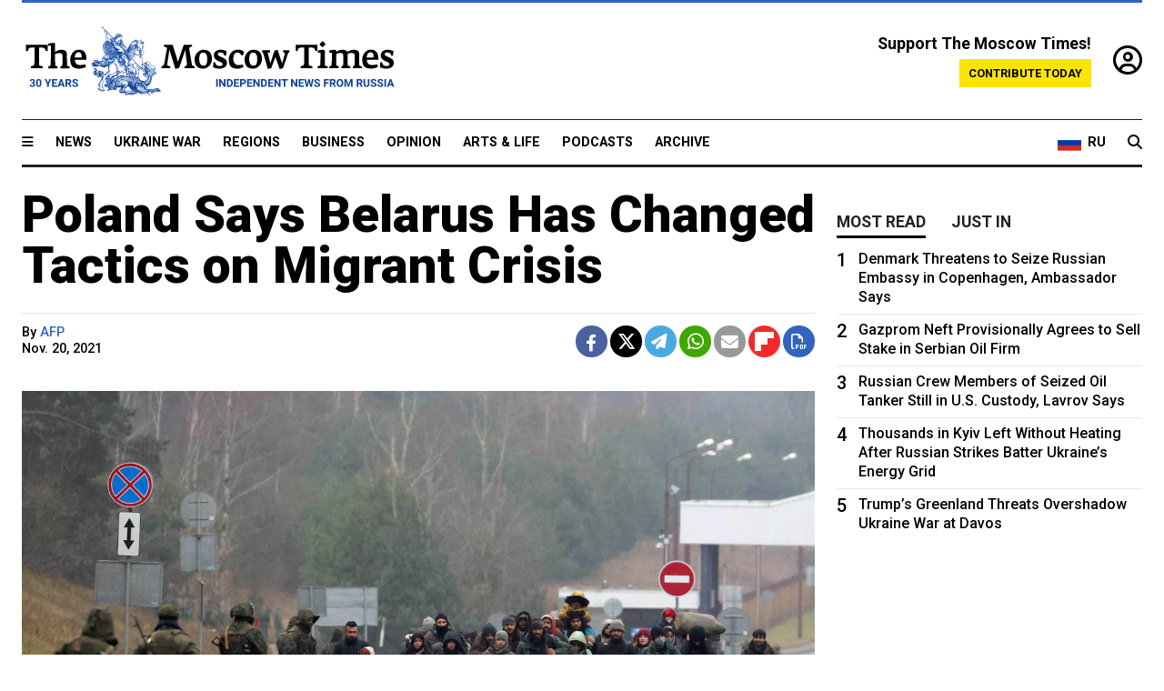

--- FILE ---
content_type: text/html; charset=UTF-8
request_url: https://www.themoscowtimes.com/2021/11/20/poland-says-belarus-has-changed-tactics-on-migrant-crisis-a75616
body_size: 12772
content:
<!DOCTYPE html>
<html lang="en">

<head>
  <meta name="googlebot" content="noarchive">

  <base href="https://www.themoscowtimes.com/" />
  <meta charset="utf-8">
  <meta http-equiv="X-UA-Compatible" content="IE=edge,chrome=1">
  <meta name="viewport" content="width=device-width, initial-scale=1" />
  <meta name="theme-color" content="#5882b5">
  <link rel="shortcut icon" href="https://static.themoscowtimes.com/img/icons/favicon.ico">

  <link rel="publisher" href="https://plus.google.com/114467228383524488842" />

  <link rel="apple-touch-icon-precomposed" sizes="152x152"
    href="https://static.themoscowtimes.com/img/icons/apple-touch-icon-152x152.png">
  <link rel="apple-touch-icon-precomposed" sizes="144x144"
    href="https://static.themoscowtimes.com/img/icons/apple-touch-icon-144x144.png">
  <link rel="apple-touch-icon-precomposed" sizes="120x120"
    href="https://static.themoscowtimes.com/img/icons/apple-touch-icon-120x120.png">
  <link rel="apple-touch-icon-precomposed" sizes="114x114"
    href="https://static.themoscowtimes.com/img/icons/apple-touch-icon-114x114.png">
  <link rel="apple-touch-icon-precomposed" sizes="76x76"
    href="https://static.themoscowtimes.com/img/icons/apple-touch-icon-76x76.png">
  <link rel="apple-touch-icon-precomposed" sizes="72x72"
    href="https://static.themoscowtimes.com/img/icons/apple-touch-icon-72x72.png">
  <link rel="apple-touch-icon-precomposed" href="https://static.themoscowtimes.com/img/icons/apple-touch-icon-57x57.png">

  <meta property="og:site_name" content="The Moscow Times" />

  <meta property="fb:admins" content="1190953093,691361317" />
  <meta property="fb:app_id" content="1446863628952411" />

  <meta name="twitter:site" content="@MoscowTimes">
  <meta name="twitter:creator" content="@MoscowTimes">
  <meta property="twitter:account_id" content="19527964">
  <meta name="twitter:card" content="summary_large_image"> <!-- or summary -->

  
<title>Poland Says Belarus Has Changed Tactics on Migrant Crisis - The Moscow Times</title>

	<link rel="canonical" href="https://www.themoscowtimes.com/2021/11/20/poland-says-belarus-has-changed-tactics-on-migrant-crisis-a75616">

	<meta name="keywords" content="Belarus,Poland">
	<meta name="news_keywords" content="Belarus,Poland">
	<meta name="description" content="Poland said Saturday that Belarus has changed tactics in their border crisis by now directing smaller groups of migrants to multiple points along the European Union&#039;s eastern frontier.">
	<meta name="thumbnail" content="https://static.themoscowtimes.com/image/320/cf/TASS_49411088.jpg">
	<meta name="author" content="AFP">

	<meta property="og:url" content="https://www.themoscowtimes.com/2021/11/20/poland-says-belarus-has-changed-tactics-on-migrant-crisis-a75616">
	<meta property="og:title" content="Poland Says Belarus Has Changed Tactics on Migrant Crisis - The Moscow Times">
	<meta property="og:description" content="Poland said Saturday that Belarus has changed tactics in their border crisis by now directing smaller groups of migrants to multiple points along the European Union&#039;s eastern frontier.">
	<meta property="og:image" content="https://static.themoscowtimes.com/image/og/c4/75616__c4233f1ef54abb1577bb69bb3ed364e4.jpg">
	<meta property="og:image:width" content="1200">
	<meta property="og:image:height" content="630">
	<meta property="article:author" content="AFP">
	<meta property="article:content_tier" content="free">
	<meta property="article:modified_time" content="2026-01-21T10:55:44+03:00">
	<meta property="article:published_time" content="2021-11-20T14:18:29+03:00">
	<meta property="article:publisher" content="https://www.facebook.com/MoscowTimes">
	<meta property="article:section" content="news">
	<meta property="article:tag" content="Belarus,Poland">
	<meta property="twitter:title" content="Poland Says Belarus Has Changed Tactics on Migrant Crisis">
	<meta property="twitter:description" content="Poland said Saturday that Belarus has changed tactics in their border crisis by now directing smaller groups of migrants to multiple points along the European Union&#039;s eastern frontier.">
	<meta property="twitter:image:src" content="https://static.themoscowtimes.com/image/og/c4/75616__c4233f1ef54abb1577bb69bb3ed364e4.jpg">



<script type="application/ld+json" data-json-ld-for-pagemetadata>
	{"@context":"http:\/\/schema.org\/","@type":"NewsArticle","dateCreated":"2021-11-20T14:13:33+03:00","datePublished":"2021-11-20T14:18:29+03:00","dateModified":"2026-01-21T10:55:44+03:00","name":"Poland Says Belarus Has Changed Tactics on Migrant Crisis","headline":"Poland Says Belarus Has Changed Tactics on Migrant Crisis","description":"Poland said Saturday that Belarus has changed tactics in their border crisis by now directing smaller groups of migrants to multiple points along the European Union's eastern frontier.","keywords":"Belarus,Poland","articleSection":"news","isAccessibleForFree":true,"mainEntityOfPage":"https:\/\/www.themoscowtimes.com\/2021\/11\/20\/poland-says-belarus-has-changed-tactics-on-migrant-crisis-a75616","url":"https:\/\/www.themoscowtimes.com\/2021\/11\/20\/poland-says-belarus-has-changed-tactics-on-migrant-crisis-a75616","thumbnailUrl":"https:\/\/static.themoscowtimes.com\/image\/320\/cf\/TASS_49411088.jpg","image":{"@type":"ImageObject","url":"https:\/\/static.themoscowtimes.com\/image\/og\/c4\/75616__c4233f1ef54abb1577bb69bb3ed364e4.jpg","width":1200,"height":630},"publisher":{"@type":"Organization","name":"The Moscow Times","logo":{"@type":"ImageObject","url":"https:\/\/static.themoscowtimes.com\/img\/logo.png","width":50,"height":50}},"inLanguage":{"@type":"Language","name":"English","alternateName":"English"},"creator":"AFP","author":{"@type":"Person","name":"AFP","description":null,"image":"https:\/\/static.themoscowtimes.com\/avatar_default.jpg","url":"https:\/\/www.themoscowtimes.com\/author\/afp-4"}}</script> <script type="application/ld+json" data-json-ld-for-pagemetadata>
	{"@context":"http:\/\/schema.org\/","@type":"BreadcrumbList","itemListElement":[{"@type":"ListItem","position":1,"name":"The Moscow Times","item":"https:\/\/www.themoscowtimes.com\/"},{"@type":"ListItem","position":2,"name":"News","item":"https:\/\/www.themoscowtimes.com\/news"},{"@type":"ListItem","position":3,"name":"Poland Says Belarus Has Changed Tactics on Migrant Crisis","item":"https:\/\/www.themoscowtimes.com\/2021\/11\/20\/poland-says-belarus-has-changed-tactics-on-migrant-crisis-a75616"}]}</script> 
  <!-- load stylesheets -->
  <link type="text/css" href="https://static.themoscowtimes.com/css/main.css?v=88" rel="stylesheet" media="screen" />
  <!-- Other CSS assets -->
  
  <link rel="dns-prefetch" href="//www.google-analytics.com" />

  <script type="application/ld+json">
  {
    "@context": "http://schema.org",
    "@type": "NewsMediaOrganization",
    "address": {
      "@type": "PostalAddress",
      "addressCountry": "RU",
      "addressLocality": "Moscow",
      "postalCode": "",
      "streetAddress": ""
    },
    "name": "The Moscow Times",
    "email": "general@themoscowtimes.com",
    "telephone": "",
    "url": "https://themoscowtimes.com",
    "logo": "https://static.themoscowtimes.com/img/logo_1280.png"
  }
  </script>

  <script type="application/ld+json">
  {
    "@context": "https://schema.org",
    "@type": "WebSite",
    "url": "https://www.themoscowtimes.com/",
    }
  </script>
  
<!-- Google Tag Manager -->
<script>
	(function (w, d, s, l, i) {
		w[l] = w[l] || [];
		w[l].push({
			"gtm.start": new Date().getTime(),
			event: "gtm.js",
		});
		var f = d.getElementsByTagName(s)[0],
			j = d.createElement(s),
			dl = l != "dataLayer" ? "&l=" + l : "";
		j.async = true;
		j.src = "https://www.googletagmanager.com/gtm.js?id=" + i + dl;
		f.parentNode.insertBefore(j, f);
	})(window, document, "script", "dataLayer", "GTM-TR8JKK");
</script>
<!-- End Google Tag Manager -->

<!-- Global site tag (gtag.js) - GA4 -->
<script
	async
	src="https://www.googletagmanager.com/gtag/js?id=G-7PDWRZPVQJ"
></script>
<script>
	window.dataLayer = window.dataLayer || [];
	function gtag() {
		dataLayer.push(arguments);
	}
	gtag("js", new Date());
	gtag("config", "G-7PDWRZPVQJ", {
		send_page_view: false,
	});
</script>

<!-- Yandex Zen -->
<meta name="yandex-verification" content="45c6975db53b11d6" /></head>


<body class="article-item" y-use="Main">
  <!-- Google Tag Manager (noscript) -->
<noscript><iframe
		src="https://www.googletagmanager.com/ns.html?id=GTM-TR8JKK"
		height="0"
		width="0"
		style="display: none; visibility: hidden"></iframe>
</noscript>
<!-- End Google Tag Manager (noscript) -->




  
<div y-use="ProgressBar" class="progress-bar"></div>


   
<div class="container">
  <div class="site-header py-3 hidden-xs">
	<a href="https://www.themoscowtimes.com/" class="site-header__logo" title="The Moscow Times - Independent News from Russia" >
		<img src="https://static.themoscowtimes.com/img/logo_tmt_30_yo.svg" alt="The Moscow Times"  />
	</a>

		<div class="site-header__contribute contribute-teaser hidden-xs">
		<div class="contribute-teaser__cta mb-1">Support The Moscow Times!</div>
		<a class="contribute-teaser__button"
		   href="https://www.themoscowtimes.com/contribute?utm_source=contribute&utm_medium=internal-header"
		   class="contribute-teaser__cta">Contribute today</a>
	</div>


	<div class="site-header__account">
		<div class="identity" aria-label="[[account]]">
	<a y-name="signin" href="https://www.themoscowtimes.com/account" class="identity__signin">
		<i class="fa fa-user-circle-o"></i>
	</a>


	<div y-name="account" class="identity__account" style="display:none">
		<div class="identity__letter" href="https://www.themoscowtimes.com/account" y-name="letter"></div>
		<div y-name="menu" class="identity__menu" style="display:none">
			<a class="identity__menu__item identity__dashboard" href="https://www.themoscowtimes.com/account">My account</a>
			<a class="identity__menu__item identity__signout" href="https://www.themoscowtimes.com/account/signout">Signout</a>
		</div>
	</div>
</div>	</div>


</div></div>

<div class="container">
	<div class="navigation" y-use="Navigation">

	
<div class="nav-expanded" style="display: none;" y-name="expanded">
	<div class="nav-overlay"></div>
	<div class="nav-container" y-name="container">
		<div class="container">
			<div class="nav-container__inner">
				<div class="nav-expanded__header">
					<div class="nav-expanded__close" y-name="close">&times;</div>
				</div>
				<nav class="">
					<ul class="depth-0" >

<li class="has-child" >
<a href="#" >Sections</a>
<ul class="depth-1" >

<li class="" >
<a href="/" >Home</a>
</li>

<li class="" >
<a href="https://www.themoscowtimes.com/ukraine-war" >Ukraine War</a>
</li>

<li class="" >
<a href="/news" >News</a>
</li>

<li class="" >

</li>

<li class="" >
<a href="/opinion" >Opinion</a>
</li>

<li class="" >
<a href="/business" >Business</a>
</li>

<li class="" >
<a href="/arts-and-life" >Arts and Life</a>
</li>

</ul>

</li>

<li class="has-child" >
<a href="#" ></a>
<ul class="depth-1" >

<li class="" >
<a href="/tag/Regions" >Regions</a>
</li>

<li class="" >
<a href="/podcasts" >Podcasts</a>
</li>

<li class="" >
<a href="/galleries" >Galleries</a>
</li>

<li class="" >
<a href="/newsletters" >Newsletters</a>
</li>

<li class="" >
<a href="/lectures" >TMT Lecture Series</a>
</li>

<li class="" >
<a href="/search" >Archive</a>
</li>

</ul>

</li>

<li class="has-child" >
<a href="#" >Multimedia projects</a>
<ul class="depth-1" >

<li class="" >
<a href="https://mothersanddaughters.themoscowtimes.com/" >Mothers &amp; Daughters</a>
</li>

<li class="" >
<a href="https://generationp.themoscowtimes.com/" >Generation P</a>
</li>

</ul>

</li>

</ul>
				</nav>
			</div>
		</div>
	</div>
</div>


	<nav class="nav-top">
		<div class="menu-trigger" y-name="open"><i class="fa fa-reorder"></i></div>
		<div class="nav-top__logo--xs hidden-sm-up">
			<a href="https://www.themoscowtimes.com/" class="site-header__logo " title="The Moscow Times - Independent News from Russia">
				<img src="https://static.themoscowtimes.com/img/logo_tmt_30_yo.svg" alt="The Moscow Times" />
			</a>
		</div>
		<ul class="nav-top__list" >

<li class="" >
<a href="/news" >News</a>
</li>

<li class="" >
<a href="https://www.themoscowtimes.com/ukraine-war" >Ukraine War</a>
</li>

<li class="" >
<a href="/tag/Regions" >Regions</a>
</li>

<li class="" >
<a href="/business" >Business</a>
</li>

<li class="" >
<a href="/opinion" >Opinion</a>
</li>

<li class="" >
<a href="https://www.themoscowtimes.com/arts-and-life" >Arts &amp; Life</a>
</li>

<li class="" >
<a href="/podcasts" >Podcasts</a>
</li>

<li class="" >
<a href="/search" >Archive</a>
</li>

</ul>

		<div class="nav-top__wrapper">
			<div class="nav-top__extra">
				<a href="https://ru.themoscowtimes.com" class="nav-top__lang-toggle">
					<svg xmlns="http://www.w3.org/2000/svg" viewBox="0 0 9 6" width="26" height="18">
						<rect fill="#fff" width="9" height="3" />
						<rect fill="#d52b1e" y="3" width="9" height="3" />
						<rect fill="#0039a6" y="2" width="9" height="2" />
					</svg>
					<span>RU</span>
				</a>
			</div>
			<a href="https://www.themoscowtimes.com/search" title="Search" class="nav-top__search">
				<i class="fa fa-search"></i>
			</a>
			<div class="nav-top__account hidden-sm-up">
				 <div class="identity" aria-label="[[account]]">
	<a y-name="signin" href="https://www.themoscowtimes.com/account" class="identity__signin">
		<i class="fa fa-user-circle-o"></i>
	</a>


	<div y-name="account" class="identity__account" style="display:none">
		<div class="identity__letter" href="https://www.themoscowtimes.com/account" y-name="letter"></div>
		<div y-name="menu" class="identity__menu" style="display:none">
			<a class="identity__menu__item identity__dashboard" href="https://www.themoscowtimes.com/account">My account</a>
			<a class="identity__menu__item identity__signout" href="https://www.themoscowtimes.com/account/signout">Signout</a>
		</div>
	</div>
</div> 			</div>
		</div>
	</nav>
</div></div>

<div class="container">
	 	<div class="contribute-teaser-mobile hidden-sm-up">
		<div class="contribute-teaser-mobile__cta">
			<span>Support The Moscow Times!</span>
		</div>
		<div class="contribute-teaser-mobile__container">
			<a class="contribute-teaser-mobile__container__button"
			   href="https://www.themoscowtimes.com/contribute?utm_source=contribute&utm_medium=internal-header-mobile"
			   class="contribute-teaser__cta">Contribute today</a>
		</div>

	</div>
 </div>



<article y-use="article.IsIntersecting">

	<!--[[[article:75616]]]-->
	<div class="gtm-section gtm-type" data-section="news"
		data-type="default">
		<!-- Google Tag Manager places Streamads based on these classes -->
	</div>

		<div class="container article-container" id="article-id-75616"
		data-page-id="75616" data-next-id="75615"
		data-article-url="https://www.themoscowtimes.com/2021/11/20/poland-says-belarus-has-changed-tactics-on-migrant-crisis-a75616"
		data-article-title="Poland Says Belarus Has Changed Tactics on Migrant Crisis">
		

		<div class="row-flex gutter-2">
			<div class="col">
								<article class="article article--news">
					<header class="article__header ">
																		<h1><a href="https://www.themoscowtimes.com/2021/11/20/poland-says-belarus-has-changed-tactics-on-migrant-crisis-a75616">Poland Says Belarus Has Changed Tactics on Migrant Crisis</a>
						</h1>
						<h2></h2>
					</header>

					<div class="article__byline byline  ">
						<div class="row-flex">
							<div class="col">
								<div class="byline__details">

																																													
									<div class="byline__details__column">
										<div class="byline__author">
											By <a href="https://www.themoscowtimes.com/author/afp-4" class="byline__author__name" title="AFP">AFP</a>										</div>


																					<time class="byline__datetime timeago"
												datetime="2021-11-20T14:18:29+03:00" y-use="Timeago">
												Nov. 20, 2021											</time>
																			</div>
								</div>
							</div>

							<div class="col-auto">
								<div class="byline__social">
									<div class="social">
	<a href="https://www.facebook.com/sharer/sharer.php?u=https://www.themoscowtimes.com/2021/11/20/poland-says-belarus-has-changed-tactics-on-migrant-crisis-a75616" class="social__icon social__icon--facebook" target="_blank" title="Share on Facebook"><i class="fa fa-brands fa-facebook"></i></a>
	<a href="https://twitter.com/intent/tweet/?url=https://www.themoscowtimes.com/2021/11/20/poland-says-belarus-has-changed-tactics-on-migrant-crisis-a75616&text=Poland Says Belarus Has Changed Tactics on Migrant Crisis" class="social__icon social__icon--x-twitter" target="_blank" title="Share on Twitter"><i class="fa fa-brands fa-x-twitter"></i></a>
	<a href="https://telegram.me/share/url?url=https://www.themoscowtimes.com/2021/11/20/poland-says-belarus-has-changed-tactics-on-migrant-crisis-a75616" class="social__icon social__icon--telegram" target="_blank" title="Share on Telegram"><i class="fa fa-paper-plane"></i></a>
	<a href="https://wa.me/?text=https://www.themoscowtimes.com/2021/11/20/poland-says-belarus-has-changed-tactics-on-migrant-crisis-a75616" class="social__icon social__icon--whatsapp"><i class="fa fa-whatsapp" target="_blank" title="Share on WhatsApp"></i></a>
	<a href="/cdn-cgi/l/email-protection#[base64]" class="social__icon social__icon--email"><i class="fa fa-envelope" target="_blank" title="Share with email"></i></a>
	<a href="https://flipboard.com" data-flip-widget="shareflip" class="social__icon social__icon--flipboard" title="Share on Flipboard"><img src="https://static.themoscowtimes.com/img/flipboard_mrrw.png" /></a>
	<a href="https://www.themoscowtimes.com/2021/11/20/poland-says-belarus-has-changed-tactics-on-migrant-crisis-a75616/pdf" class="social__icon social__icon--pdf"><i class="fa fa-file-pdf-o" target="_blank" title="Download as PDF"></i></a>
</div>
								</div>
							</div>
						</div>
					</div>

					
										<figure class="article__featured-image featured-image">
						<img src="https://static.themoscowtimes.com/image/article_1360/cf/TASS_49411088.jpg" />
												<figcaption class="">
							<span class="article__featured-image__caption featured-image__caption">
								Polish border guards reported new attempted crossings by several groups mostly consisting of dozens of migrants.							</span>
							<span class="article__featured-image__credits featured-image__credits">
								Maxim Guchek/BelTA/TASS							</span>
						</figcaption>
											</figure>
					

					<div class="article__content-container">
						<div class="article__content" y-name="article-content">
															
																	<div data-id="article-block-type"
										class="article__block article__block--html article__block--column ">
										<p>Poland said Saturday that Belarus has changed tactics in their border crisis by now directing smaller groups of migrants to multiple points along the European Union's eastern frontier.</p>
<p>Though there have been signs of the crisis easing, Defense Minister Mariusz Blaszczak said he expected the border showdown to be long drawn out.&nbsp;</p>
<p>Polish border guards reported new attempted crossings by several groups mostly consisting of dozens of migrants, even if there was one crowd of 200 people hurling rocks and using tear gas.</p>
<p>"We have to prepare for the fact that this problem will continue for months. I have no doubt that that will be the case," Blaszczak told the commercial RMF FM radio station.</p>
<p>"Now a bit of a new method has been taken on by the migrants and Belarusian services... Smaller groups of people are trying to cross the border in many places," he said.</p>
<p>He added that "there is no question that these attacks are directed by Belarusian services."</p>
<p>The West accuses Belarus of artificially creating the crisis by bringing in would-be migrants &mdash; mostly from the Middle East &mdash; and taking them to the border with promises of an easy crossing into the EU.</p>
<p>Belarus has denied the claim, instead criticizing the EU for not taking in the migrants.</p>
<p>Belarusian President Alexander Lukashenko told the BBC on Friday that it was "absolutely possible" his forces had helped people cross into the EU but denied orchestrating the operation.</p>
<p>"We're Slavs. We have hearts. Our troops know the migrants are going to Germany... Maybe someone helped them," he said.&nbsp;</p>
<p>"But I didn't invite them here."</p>																				
									</div>
																	<div data-id="article-block-type"
										class="article__block article__block--header article__block--column ">
										<h2>Migrant funerals</h2>																					<section y-name="banner">
	<div class="align-center mt-3" style="line-height: 0">
		<div style="margin: 0 auto;">
							<div y-use="Banner" data-pool="[{&quot;type&quot;:&quot;image&quot;,&quot;html&quot;:&quot;&quot;,&quot;href&quot;:&quot;https:\/\/moscowtimes.world\/?utm_source=tmt_en&amp;utm_medium=banner&amp;utm_campaign=2&quot;,&quot;src&quot;:&quot;https:\/\/static.themoscowtimes.com\/image\/original\/d6\/Undesirable-5.png&quot;},{&quot;type&quot;:&quot;image&quot;,&quot;html&quot;:&quot;&quot;,&quot;href&quot;:&quot;https:\/\/moscowtimes.world\/?utm_source=tmt_en&amp;utm_medium=banner&amp;utm_campaign=4&quot;,&quot;src&quot;:&quot;https:\/\/static.themoscowtimes.com\/image\/original\/7d\/Undesirable-7.png&quot;}]" data-viewports="[&quot;sm&quot;,&quot;md&quot;,&quot;lg&quot;,&quot;xl&quot;]"></div>
			</div>
	</div>
</section>											 <section y-name="banner">
	<div class="align-center mt-3" style="line-height: 0">
		<div style="margin: 0 auto;">
							<div y-use="Banner" data-pool="[{&quot;type&quot;:&quot;image&quot;,&quot;html&quot;:&quot;&quot;,&quot;href&quot;:&quot;https:\/\/moscowtimes.world\/?utm_source=tmt_en&amp;utm_medium=banner&amp;utm_campaign=2&quot;,&quot;src&quot;:&quot;https:\/\/static.themoscowtimes.com\/image\/original\/d6\/Undesirable-5.png&quot;},{&quot;type&quot;:&quot;image&quot;,&quot;html&quot;:&quot;&quot;,&quot;href&quot;:&quot;https:\/\/moscowtimes.world\/?utm_source=tmt_en&amp;utm_medium=banner&amp;utm_campaign=4&quot;,&quot;src&quot;:&quot;https:\/\/static.themoscowtimes.com\/image\/original\/7d\/Undesirable-7.png&quot;}]" data-viewports="[&quot;xs&quot;]"></div>
			</div>
	</div>
</section> 																				
									</div>
																	<div data-id="article-block-type"
										class="article__block article__block--html article__block--column ">
										 <p>There were indications this week that the crisis was abating after several hundred migrants were repatriated to Iraq, while 2,000 others left a makeshift border encampment for a nearby warehouse.</p>
<p>Poland's border guards said that on Friday there had been 195 attempted illegal crossings.</p>
<p>"Eighty-two foreigners were ordered to leave Polish territory. Two Ukrainian citizens and one German citizen were detained for aiding and abetting," the guards tweeted Saturday.</p>
<p>They added that there were multiple attempts to cross at the stretch of border guarded by the unit in the eastern village of Dubicze Cerkiewne.</p>
<p>"The largest group consisted of around 200 foreigners, the others each numbered several dozen people," the guards tweeted.</p>
<p>"The foreigners were aggressive &mdash; they threw rocks, firecrackers and used tear gas."</p>
<p>The migrants have abandoned everything in their countries, spending thousands of dollars to fly into Belarus on tourist visas, determined to reach the European Union.&nbsp;</p>
<p>On Friday the Council of Europe human rights commissioner Dunja Mijatovic called the humanitarian situation along the border "alarming" and demanded an end to Poland's controversial returns of migrants to Belarus.</p>
<p>"I have personally listened to the appalling accounts of extreme suffering from desperate people... who spent weeks or even months in squalid and extreme conditions in the cold and wet woods due to these pushbacks," she said in a statement.</p>
<p>"All pushbacks must end immediately."</p>
<p>Polish mothers have planned a rally for migrant rights Saturday in the eastern town of Hajnowka.&nbsp;</p>
<p>Polish media say at least 11 migrants have died since the crisis began over the summer.</p>
<p>Poland held its first burial for one of the migrants &mdash; a Syrian teenager who drowned in the Bug border river &mdash; this week and two other funerals are planned for the weekend. &nbsp;</p> 																				
									</div>
																					</div>

						
						
						<div class="article__bottom">

						</div>

						
												<div class="article__tags">
							Read more about:
																					<a
	href="https://www.themoscowtimes.com/tag/belarus"
	class="tag article__tags__tag"
	title="Belarus"
>
	Belarus</a>
														,  <a
	href="https://www.themoscowtimes.com/tag/poland"
	class="tag article__tags__tag"
	title="Poland"
>
	Poland</a>
 													</div>
						
						<div class="hidden-md-up">
													</div>
						
						<div class="">
							
<div
	class="newsletterbanner newsletterbanner--article mb-3"
	y-use="newsletter.Banner"
	data-newsletter="newsletter"
	data-url="https://www.themoscowtimes.com/newsletter"
>
	<h4 class="newsletterbanner__title">Sign up for our free weekly newsletter</h4>
	<div class="newsletterbanner__teaser">
		Our weekly newsletter contains a hand-picked selection of news, features, analysis and more from The Moscow Times. You will receive it in your mailbox every Friday. Never miss the latest news from Russia.		<a href="https://www.themoscowtimes.com/newsletterpreview/article" target="_blank" class="newsletterbanner__teaser__link">Preview</a>
	</div>
	<div>
		<div class="newsletterbanner__inputs">
			<input class="newsletterbanner__email" type="email" placeholder="Your email" y-name="email" />
			<input class="newsletterbanner__name" type="text" placeholder="Your name" y-name="name" />
			<button class="newsletterbanner__button button button--color-3" y-name="submit">Subscribe</button>
		</div>
		<span class="newsletterbanner__disclaimer">
			<em>Subscribers agree to the <a href="https://www.themoscowtimes.com/page/privacy-policy">Privacy Policy</a> </em>
		</span>
		<div class="newsletterbanner__error" y-name="error" style="display:none"></div>
		<div class="newsletterbanner__message" y-name="done" style="display:none">We sent a confirmation to your email. Please confirm your subscription.</div>
	</div>
</div>						</div>

												<div 
	class="contribute-article p-3 mb-3" 
	y-use="contribute2.Article" 
	data-contribute="https://www.themoscowtimes.com/contribute"
	data-remind="https://www.themoscowtimes.com/contribute2/remind"
>
		<p><strong>A Message from The Moscow Times:</strong></p>
	<p>Dear readers,</p>
	<p>We are facing unprecedented challenges. Russia's Prosecutor General's Office has designated The Moscow Times as an "undesirable" organization, criminalizing our work and putting our staff at risk of prosecution. This follows our earlier unjust labeling as a "foreign agent."</p>
	<p>These actions are direct attempts to silence independent journalism in Russia. The authorities claim our work "discredits the decisions of the Russian leadership." We see things differently: we strive to provide accurate, unbiased reporting on Russia.</p>
	<p>We, the journalists of The Moscow Times, refuse to be silenced. But to continue our work, <a href="https://www.themoscowtimes.com/contribute?utm_source=contribute&utm_medium=article" title="we need your help">we need your help</a>.</p>
	<p><span class="contribute-article__strike">Your support, no matter how small, makes a world of difference. If you can, please support us monthly starting from just <span y-name="sign">$</span>2.</span> It's quick to set up, and every contribution makes a significant impact.</p>
	<p>By supporting The Moscow Times, you're defending open, independent journalism in the face of repression. Thank you for standing with us.</p>


	<div class="contribute-selection">
		<div class="contribute-selection__period">
			<div class="contribute-button" y-name="period period-once" data-period="once">
				Once
			</div>
			<div class="contribute-button"  y-name="period period-monthly" data-period="monthly">
				Monthly
			</div>
			<div class="contribute-button"  y-name="period period-annual" data-period="annual">
				Annual
			</div>
		</div>
		<div class="contribute-selection__amount" >
			<div class="contribute-button" y-name="amount amount-0"></div>
			<div class="contribute-button" y-name="amount amount-1"></div>
			<div class="contribute-button contribute-selection__amount__other" y-name="amount amount-2"></div>
		</div>
		<div class="contribute-selection__submit mb-3">
			<div class="contribute-button contribute-button--fit contribute-button--secondary" y-name="continue">
				Continue <i class="fa fa-arrow-right"></i>
			</div>
			<div class="contribute-selection__submit__methods">
				<img src="https://static.themoscowtimes.com/img/contribute/payment_icons.png" alt="paiment methods" width="160" />
			</div>
		</div>
		<div class="contribute-article__payoff">Not ready to support today? <br class="hidden-sm-up" /><span class="contribute-article__payoff__link clickable" y-name="later">Remind me later</span>.</div>
	</div>
	
	<div class="contribute-article__reminder" y-name="reminder" hidden>
		<div class="contribute-article__reminder__close clickable" y-name="close">&times;</div>
		<h4 class="mb-1"><strong>Remind me next month</strong></h4>
		<div class="contribute-article__reminder__grid mb-2" y-name="form">
			<div> 
				<div  class="contribute-article__reminder__error y-name="error" hidden></div>
				<input type="email" class="contribute-article__reminder__input" y-name="email" placeholder="Email">
			</div>
			<div class="contribute-button contribute-button--secondary" y-name="submit">
				Remind me <i class="fa fa-arrow-right"></i>
			</div>
		</div>
		<div y-name="done" hidden>
			<span class="contribute-article__strike mb-2">Thank you! Your reminder is set.</span>
		</div>
		<div class="contribute-article__reminder__info">
			We will send you one reminder email a month from now. For details on the personal data we collect and how it is used, please see our <a href="https://www.themoscowtimes.com/page/privacy-policy" target="_blank" title="privacy policy">Privacy Policy</a>.
		</div>
	</div>
	
</div>
						 <div class="social">
	<a href="https://www.facebook.com/sharer/sharer.php?u=https://www.themoscowtimes.com/2021/11/20/poland-says-belarus-has-changed-tactics-on-migrant-crisis-a75616" class="social__icon social__icon--facebook" target="_blank" title="Share on Facebook"><i class="fa fa-brands fa-facebook"></i></a>
	<a href="https://twitter.com/intent/tweet/?url=https://www.themoscowtimes.com/2021/11/20/poland-says-belarus-has-changed-tactics-on-migrant-crisis-a75616&text=Poland Says Belarus Has Changed Tactics on Migrant Crisis" class="social__icon social__icon--x-twitter" target="_blank" title="Share on Twitter"><i class="fa fa-brands fa-x-twitter"></i></a>
	<a href="https://telegram.me/share/url?url=https://www.themoscowtimes.com/2021/11/20/poland-says-belarus-has-changed-tactics-on-migrant-crisis-a75616" class="social__icon social__icon--telegram" target="_blank" title="Share on Telegram"><i class="fa fa-paper-plane"></i></a>
	<a href="https://wa.me/?text=https://www.themoscowtimes.com/2021/11/20/poland-says-belarus-has-changed-tactics-on-migrant-crisis-a75616" class="social__icon social__icon--whatsapp"><i class="fa fa-whatsapp" target="_blank" title="Share on WhatsApp"></i></a>
	<a href="/cdn-cgi/l/email-protection#[base64]" class="social__icon social__icon--email"><i class="fa fa-envelope" target="_blank" title="Share with email"></i></a>
	<a href="https://flipboard.com" data-flip-widget="shareflip" class="social__icon social__icon--flipboard" title="Share on Flipboard"><img src="https://static.themoscowtimes.com/img/flipboard_mrrw.png" /></a>
	<a href="https://www.themoscowtimes.com/2021/11/20/poland-says-belarus-has-changed-tactics-on-migrant-crisis-a75616/pdf" class="social__icon social__icon--pdf"><i class="fa fa-file-pdf-o" target="_blank" title="Download as PDF"></i></a>
</div>
 					</div>

				</article>
			</div>


			<div class="col-auto hidden-sm-down">
				<aside class="sidebar">

					
					<!-- Article sidebar -->
					   
					<div class="sidebar__sticky">
						<div class="tabs" y-use="Tabs" data-active="tabs__tab--active">
							<section class="sidebar__section">
								<div class="sidebar__section__header">
									<div class="tabs__tab" y-name="tab" data-content="mostread">
										<h3 class="tab__header header--style-3">Most read</h3>
									</div>

									<div class="tabs__tab" y-name="tab" data-content="justin">
										<h3 class="tab__header header--style-3">Just in</h3>
									</div>
								</div>

								<div class="tabs__content" y-name="content justin">
									<ul class="listed-articles">
			<li class="listed-articles__item">
			
<div class="article-excerpt-tiny">
	<a 
		href="https://www.themoscowtimes.com/2026/01/21/13-injured-during-ukrainian-air-attack-in-republic-of-adygea-a91734"
		title="13 Injured During Ukrainian Air Attack in Republic of Adygea"
		data-track="just-in-link 13 Injured During Ukrainian Air Attack in Republic of Adygea"
	>
				<time class="article-excerpt-tiny__time  "
			datetime="2026-01-21T12:54:18+03:00" y-use="Timeago">
			Jan. 21, 2026		</time>
				<h5 class="article-excerpt-tiny__headline ">
			13 Injured During Ukrainian Air Attack in Republic of Adygea		</h5>
	</a>
</div>		</li>
			<li class="listed-articles__item">
			 
<div class="article-excerpt-tiny">
	<a 
		href="https://www.themoscowtimes.com/2026/01/20/why-russia-cant-quite-let-go-of-whatsapp-a91732"
		title="Why Russia Can’t Quite Let Go of WhatsApp"
		data-track="just-in-link Why Russia Can’t Quite Let Go of WhatsApp"
	>
				<time class="article-excerpt-tiny__time  "
			datetime="2026-01-20T20:17:00+03:00" y-use="Timeago">
			Jan. 20, 2026		</time>
				<h5 class="article-excerpt-tiny__headline ">
			Why Russia Can’t Quite Let Go of WhatsApp		</h5>
	</a>
</div> 		</li>
			<li class="listed-articles__item">
			 
<div class="article-excerpt-tiny">
	<a 
		href="https://www.themoscowtimes.com/2026/01/20/as-visa-free-chinese-tourism-begins-russians-reluctantly-welcome-the-influx-a91702"
		title="As Visa-Free Chinese Tourism Begins, Russians Reluctantly Welcome the Influx"
		data-track="just-in-link As Visa-Free Chinese Tourism Begins, Russians Reluctantly Welcome the Influx"
	>
				<time class="article-excerpt-tiny__time  "
			datetime="2026-01-20T20:08:00+03:00" y-use="Timeago">
			Jan. 20, 2026		</time>
				<h5 class="article-excerpt-tiny__headline ">
			As Visa-Free Chinese Tourism Begins, Russians Reluctantly Welcome the Influx		</h5>
	</a>
</div> 		</li>
			<li class="listed-articles__item">
			 
<div class="article-excerpt-tiny">
	<a 
		href="https://www.themoscowtimes.com/2026/01/20/moscow-military-court-jails-2-men-for-trying-to-kill-former-ukrainian-agent-with-car-bomb-a91733"
		title="Moscow Military Court Jails 2 Men for Trying to Kill Former Ukrainian Agent With Car Bomb

"
		data-track="just-in-link Moscow Military Court Jails 2 Men for Trying to Kill Former Ukrainian Agent With Car Bomb

"
	>
				<time class="article-excerpt-tiny__time  "
			datetime="2026-01-20T19:31:24+03:00" y-use="Timeago">
			Jan. 20, 2026		</time>
				<h5 class="article-excerpt-tiny__headline ">
			Moscow Military Court Jails 2 Men for Trying to Kill Former Ukrainian Agent With Car Bomb

		</h5>
	</a>
</div> 		</li>
			<li class="listed-articles__item">
			 
<div class="article-excerpt-tiny">
	<a 
		href="https://www.themoscowtimes.com/2026/01/20/government-auction-fails-to-attract-bidders-for-moscows-domodedovo-airport-a91729"
		title="Government Auction Fails to Attract Bidders for Moscow’s Domodedovo Airport"
		data-track="just-in-link Government Auction Fails to Attract Bidders for Moscow’s Domodedovo Airport"
	>
				<time class="article-excerpt-tiny__time  "
			datetime="2026-01-20T18:51:00+03:00" y-use="Timeago">
			Jan. 20, 2026		</time>
				<h5 class="article-excerpt-tiny__headline ">
			Government Auction Fails to Attract Bidders for Moscow’s Domodedovo Airport		</h5>
	</a>
</div> 		</li>
			<li class="listed-articles__item">
			 
<div class="article-excerpt-tiny">
	<a 
		href="https://www.themoscowtimes.com/2026/01/20/tank-fatally-crushes-yakutsk-teenager-at-military-exhibition-a91731"
		title="Tank Fatally Crushes Yakutsk Teenager at Military Exhibition"
		data-track="just-in-link Tank Fatally Crushes Yakutsk Teenager at Military Exhibition"
	>
				<time class="article-excerpt-tiny__time  "
			datetime="2026-01-20T17:26:00+03:00" y-use="Timeago">
			Jan. 20, 2026		</time>
				<h5 class="article-excerpt-tiny__headline ">
			Tank Fatally Crushes Yakutsk Teenager at Military Exhibition		</h5>
	</a>
</div> 		</li>
			<li class="listed-articles__item">
			 
<div class="article-excerpt-tiny">
	<a 
		href="https://www.themoscowtimes.com/2026/01/20/dual-russian-irish-citizen-detained-in-chelyabinsk-for-anti-russian-messages-on-phone-reports-say-a91726"
		title="Dual Russian-Irish Citizen Detained in Chelyabinsk for ‘Anti-Russian’ Messages on Phone, Reports Say
"
		data-track="just-in-link Dual Russian-Irish Citizen Detained in Chelyabinsk for ‘Anti-Russian’ Messages on Phone, Reports Say
"
	>
				<time class="article-excerpt-tiny__time  "
			datetime="2026-01-20T17:13:27+03:00" y-use="Timeago">
			Jan. 20, 2026		</time>
				<h5 class="article-excerpt-tiny__headline ">
			Dual Russian-Irish Citizen Detained in Chelyabinsk for ‘Anti-Russian’ Messages on Phone, Reports Say
		</h5>
	</a>
</div> 		</li>
	</ul>								</div>

								<div class="tabs__content" y-name="content mostread" style="display: none">
									<ul class="ranked-articles">
						<li class="ranked-articles__item">
			
<div class="article-excerpt-ranked ranked-articles__article-excerpt-ranked">
	<a href="https://www.themoscowtimes.com/2026/01/20/denmark-threatens-to-seize-russian-embassy-in-copenhagen-ambassador-says-a91722" title="Denmark Threatens to Seize Russian Embassy in Copenhagen, Ambassador Says ">
		<div class="article-excerpt-ranked__rank">
			1		</div>
		<div class="article-excerpt-ranked__item">
							

									<h5 class="article-excerpt-ranked__headline">
				Denmark Threatens to Seize Russian Embassy in Copenhagen, Ambassador Says 			</h5>
		</div>
	</a>
</div>		</li>
					<li class="ranked-articles__item">
			 
<div class="article-excerpt-ranked ranked-articles__article-excerpt-ranked">
	<a href="https://www.themoscowtimes.com/2026/01/20/gazprom-neft-provisionally-agrees-to-sell-stake-in-serbian-oil-firm-a91720" title="Gazprom Neft Provisionally Agrees to Sell Stake in Serbian Oil Firm">
		<div class="article-excerpt-ranked__rank">
			2		</div>
		<div class="article-excerpt-ranked__item">
							 

 									<h5 class="article-excerpt-ranked__headline">
				Gazprom Neft Provisionally Agrees to Sell Stake in Serbian Oil Firm			</h5>
		</div>
	</a>
</div> 		</li>
					<li class="ranked-articles__item">
			 
<div class="article-excerpt-ranked ranked-articles__article-excerpt-ranked">
	<a href="https://www.themoscowtimes.com/2026/01/20/russian-crew-members-of-seized-oil-tanker-still-in-us-custody-lavrov-says-a91724" title="Russian Crew Members of Seized Oil Tanker Still in U.S. Custody, Lavrov Says">
		<div class="article-excerpt-ranked__rank">
			3		</div>
		<div class="article-excerpt-ranked__item">
							 

 									<h5 class="article-excerpt-ranked__headline">
				Russian Crew Members of Seized Oil Tanker Still in U.S. Custody, Lavrov Says			</h5>
		</div>
	</a>
</div> 		</li>
					<li class="ranked-articles__item">
			 
<div class="article-excerpt-ranked ranked-articles__article-excerpt-ranked">
	<a href="https://www.themoscowtimes.com/2026/01/20/thousands-in-kyiv-left-without-heating-after-russian-strikes-batter-ukraines-energy-grid-a91723" title="Thousands in Kyiv Left Without Heating After Russian Strikes Batter Ukraine’s Energy Grid">
		<div class="article-excerpt-ranked__rank">
			4		</div>
		<div class="article-excerpt-ranked__item">
							 

 									<h5 class="article-excerpt-ranked__headline">
				Thousands in Kyiv Left Without Heating After Russian Strikes Batter Ukraine’s Energy Grid			</h5>
		</div>
	</a>
</div> 		</li>
					<li class="ranked-articles__item">
			 
<div class="article-excerpt-ranked ranked-articles__article-excerpt-ranked">
	<a href="https://www.themoscowtimes.com/2026/01/20/trumps-greenland-threats-overshadow-ukraine-war-at-davos-a91728" title="Trump’s Greenland Threats Overshadow Ukraine War at Davos">
		<div class="article-excerpt-ranked__rank">
			5		</div>
		<div class="article-excerpt-ranked__item">
							 

 									<h5 class="article-excerpt-ranked__headline">
				Trump’s Greenland Threats Overshadow Ukraine War at Davos			</h5>
		</div>
	</a>
</div> 		</li>
	</ul>								</div>
							</section>
						</div>
					</div>
					<!-- Article sidebar bottom -->
					   
				</aside>
			</div>
		</div>
	</div>
	
	<!-- Article billboard bottom -->
	   	<!-- Article billboard bottom -->
	   

	<div class="container">
		<section class="cluster">

			<div class="cluster__header">
				<h2 class="cluster__label header--style-3">
										Read more									</h2>
			</div>

			<div class="row-flex">
								<div class="col-3 col-6-sm">
					

<div
	class="article-excerpt-default article-excerpt-default--news"
	data-url="https://www.themoscowtimes.com/2021/11/18/poland-detains-100-migrants-g7-urges-belarus-to-end-crisis-a75599"
	data-title="Poland Detains 100 Migrants, G7 Urges Belarus to End Crisis"
>

	<a href="https://www.themoscowtimes.com/2021/11/18/poland-detains-100-migrants-g7-urges-belarus-to-end-crisis-a75599" class="article-excerpt-default__link" title="Poland Detains 100 Migrants, G7 Urges Belarus to End Crisis">
					<div class=" article-excerpt-default__image-wrapper">
				<figure>
					

	<img src="https://static.themoscowtimes.com/image/article_640/d3/FEbboh8XMAUeDJf.jpg" />

																			</figure>
			</div>
		
		<div class="article-excerpt-default__content">
							

						
			<h3 class="article-excerpt-default__headline">
								Poland Detains 100 Migrants, G7 Urges Belarus to End Crisis			</h3>

			
							<div class="article-excerpt-default__teaser">The Polish defense ministry accused Belarusian special forces of leading the migrants across the border.</div>
								</div>
	</a>
</div>				</div>
								<div class="col-3 col-6-sm">
					 

<div
	class="article-excerpt-default article-excerpt-default--news"
	data-url="https://www.themoscowtimes.com/2021/11/17/eu-border-migrant-crisis-complicates-russia-belarus-alliance-a75593"
	data-title="EU Border Migrant Crisis Complicates Russia-Belarus Alliance"
>

	<a href="https://www.themoscowtimes.com/2021/11/17/eu-border-migrant-crisis-complicates-russia-belarus-alliance-a75593" class="article-excerpt-default__link" title="EU Border Migrant Crisis Complicates Russia-Belarus Alliance">
					<div class=" article-excerpt-default__image-wrapper">
				<figure>
					 

	<img src="https://static.themoscowtimes.com/image/article_640/20/000_9RP6AR-2.jpg" />
 
																			</figure>
			</div>
		
		<div class="article-excerpt-default__content">
							 

	<span class="label article-excerpt-default__label label--opinion article-excerpt-default__label--opinion">
		News Analysis	</span>
 						
			<h3 class="article-excerpt-default__headline">
								EU Border Migrant Crisis Complicates Russia-Belarus Alliance			</h3>

			
							<div class="article-excerpt-default__teaser">An already carefully balanced and contradictory relationship is now even more complex.</div>
								</div>
	</a>
</div> 				</div>
								<div class="col-3 col-6-sm">
					 

<div
	class="article-excerpt-default article-excerpt-default--news"
	data-url="https://www.themoscowtimes.com/2021/11/17/belarus-cuts-polands-oil-supplies-for-unscheduled-maintenance-a75594"
	data-title="Belarus Reduces Poland’s Oil Supplies for Unscheduled Maintenance"
>

	<a href="https://www.themoscowtimes.com/2021/11/17/belarus-cuts-polands-oil-supplies-for-unscheduled-maintenance-a75594" class="article-excerpt-default__link" title="Belarus Reduces Poland’s Oil Supplies for Unscheduled Maintenance">
					<div class=" article-excerpt-default__image-wrapper">
				<figure>
					 

	<img src="https://static.themoscowtimes.com/image/article_640/cc/b1a35802b74027eb3b6c9631040f8c28.jpg" />
 
																			</figure>
			</div>
		
		<div class="article-excerpt-default__content">
							 

 						
			<h3 class="article-excerpt-default__headline">
								Belarus Reduces Poland’s Oil Supplies for Unscheduled Maintenance			</h3>

			
							<div class="article-excerpt-default__teaser">Belarusian President Lukashenko previously threatened to cut off natural gas to Europe in response to any new sanctions.</div>
								</div>
	</a>
</div> 				</div>
								<div class="col-3 col-6-sm">
					 

<div
	class="article-excerpt-default article-excerpt-default--news"
	data-url="https://www.themoscowtimes.com/2021/11/15/macron-putin-agree-on-de-escalation-of-belarus-poland-crisis-france-a75568"
	data-title="Macron, Putin Agree on 'De-Escalation' of Belarus/Poland Crisis – France"
>

	<a href="https://www.themoscowtimes.com/2021/11/15/macron-putin-agree-on-de-escalation-of-belarus-poland-crisis-france-a75568" class="article-excerpt-default__link" title="Macron, Putin Agree on &#039;De-Escalation&#039; of Belarus/Poland Crisis – France">
					<div class=" article-excerpt-default__image-wrapper">
				<figure>
					 

	<img src="https://static.themoscowtimes.com/image/article_640/b5/JWGrtcrKggV5eAFSGziynzbaqKZxIV1g-2.jpg" />
 
																			</figure>
			</div>
		
		<div class="article-excerpt-default__content">
							 

 						
			<h3 class="article-excerpt-default__headline">
								Macron, Putin Agree on 'De-Escalation' of Belarus/Poland Crisis – France			</h3>

			
							<div class="article-excerpt-default__teaser">Tensions have soared as coordinated efforts by migrants to cross from Belarus into EU member Poland were thwarted.</div>
								</div>
	</a>
</div> 				</div>
							</div>
		</section>
	</div>

		<!-- sticky_article_billboard_bottom -->
	   
</article>

<div class="container next-article-loader" id="load-next-article" y-use="article.InfiniteScroll"
	data-id="75615" data-url="https://www.themoscowtimes.com/all/{{id}}">
	<svg version="1.1" xmlns="http://www.w3.org/2000/svg" xmlns:xlink="http://www.w3.org/1999/xlink" x="0px" y="0px"
		width="40px" height="40px" viewBox="0 0 40 40" enable-background="new 0 0 40 40" xml:space="preserve">
		<path opacity="0.2" fill="#000"
			d="M20.201,5.169c-8.254,0-14.946,6.692-14.946,14.946c0,8.255,6.692,14.946,14.946,14.946
			  s14.946-6.691,14.946-14.946C35.146,11.861,28.455,5.169,20.201,5.169z M20.201,31.749c-6.425,0-11.634-5.208-11.634-11.634
			  c0-6.425,5.209-11.634,11.634-11.634c6.425,0,11.633,5.209,11.633,11.634C31.834,26.541,26.626,31.749,20.201,31.749z" />
		<path fill="#000" d="M26.013,10.047l1.654-2.866c-2.198-1.272-4.743-2.012-7.466-2.012h0v3.312h0
			  C22.32,8.481,24.301,9.057,26.013,10.047z">
			<animateTransform attributeType="xml" attributeName="transform" type="rotate" from="0 20 20" to="360 20 20"
				dur="0.5s" repeatCount="indefinite" />
		</path>
	</svg>
</div>

<script data-cfasync="false" src="/cdn-cgi/scripts/5c5dd728/cloudflare-static/email-decode.min.js"></script><script>
if (typeof window.freestar === 'object') {
	freestar.config.disabledProducts = {
		sideWall: true,
	};
}
</script>


<footer class="footer fancyfooter">

	<div class="container">
		<div class="footer__inner">
			<div class="footer__logo mb-3">
				<a href="https://www.themoscowtimes.com/" class="footer__logo__wrapper"
					title="The Moscow Times - Independent News from Russia">
											<img src="https://static.themoscowtimes.com/img/logo_tmt_30_yo.svg" alt="The Moscow Times">
									</a>
			</div>
			<div class="footer__main">
								<div class="footer__menu">
					<ul class="row-flex depth-0" >

<li class="col has-child" >
<a href="#" >The Moscow Times</a>
<ul class="depth-1" >

<li class="col" >
<a href="/page/moscow-times" >About us</a>
</li>

<li class="col" >
<a href="/page/privacy-policy" >Privacy Policy</a>
</li>

<li class="col" >
<style>
    #pmLink {
        visibility: hidden;
        text-decoration: none;
        cursor: pointer;
        background: transparent;
        border: none;
    }

    #pmLink:hover {
        visibility: visible;
        color: grey;
    }
</style>
<li class="col">
<a id="pmLink">Privacy Manager</a>
</li>
</li>

</ul>

</li>

<li class="col has-child" >
<a href="#" >  </a>
<ul class="depth-1" >

<li class="col" >
<a href="/podcasts" >Podcasts</a>
</li>

<li class="col" >
<a href="/videos" >Videos</a>
</li>

<li class="col" >
<a href="/galleries" >Galleries</a>
</li>

<li class="col" >
<a href="/newsletters" >Newsletters</a>
</li>

<li class="col" >
<a href="/search" >Archive</a>
</li>

</ul>

</li>

<li class="col has-child" >
<a href="#" >Follow us</a>
<ul class="depth-1" >

<li class="col" >
<a href="https://www.facebook.com/MoscowTimes/" target="_blank"><i class="fa fa-lg fa-facebook"></i></a>&nbsp;
<a href="https://twitter.com/moscowtimes" target="_blank"><i class="fa fa-lg fa-twitter"></i></a>&nbsp;
<a href="https://www.instagram.com/themoscowtimes/" target="_blank"><i class="fa fa-lg fa-instagram"></i></a>&nbsp;
<a href="https://t.me/+fmbCxJOTTPMyZjQy" target="_blank"><i class="fa fa-lg fa-telegram"></i></a>&nbsp;
<a href="/page/rss"><i class="fa fa-lg fa-rss"></i></a>&nbsp;
<a href="https://www.youtube.com/channel/UCRNPdAfK5Mp8ORtjUt3Q8UA" target="_blank"><i class="fa fa-lg fa-youtube"></i></a>
</li>

</ul>

</li>

<li class="col has-child" >
<a href="#" >Media Partners</a>
<ul class="depth-1" >

<li class="col" >
<style>
.media-partners a {
	display: block;
	position: relative;
	padding-left: 42px;	
	padding-top: 7px;
	clear: both;
	line-height: 1em;
}
.media-partners img {
	margin-left: -42px;
	margin-top: -7px;
	max-width: 30px;
	max-height: 30px;
	float: left;
	clear: both;
	margin-bottom: 8px;
}
</style>

<ul class="depth-1">

<li class="media-partners">
	<a href="https://www.themoscowtimes.com/partner/bne-intellinews" target="_blank" rel="noopener noreferrer">
<img src="https://static.themoscowtimes.com/image/320/b9/9XFcf7SE_400x400.jpg" alt="bne IntelliNews" loading="lazy">
		bne IntelliNews
	</a>
</li>
<li class="media-partners">
	<a href="https://investigatebel.org/en" target="_blank" rel="noopener noreferrer">
<img src="https://static.themoscowtimes.com/image/320/88/7pEyUoUB_400x400.png" alt="Belarusian Investigative Center" loading="lazy">
		Belarusian Investigative Center
	</a>
</li>
</ul>
</li>

</ul>

</li>

<li class="col has-child" >
<a href="#" ></a>
<ul class="depth-1" >

<li class="col" >
<style>
.media-partners a {
	display: block;
	position: relative;
	padding-left: 42px;	
	padding-top: 7px;
	clear: both;
	line-height: 1em;
}
.media-partners img {
	margin-left: -42px;
	margin-top: -7px;
	max-width: 30px;
	max-height: 30px;
	float: left;
	clear: both;
	margin-bottom: 8px;
}
.margin-top {
margin-top: 25px;
}
@media (max-width: 767px) {
.margin-top {
margin-top: 0;
}
}
</style>

<ul class="depth-1 margin-top">

<li class="media-partners">
	<a href="https://www.euractiv.com" target="_blank" rel="noopener noreferrer">
<img src="https://www.themoscowtimes.com/image/320/ed/euractiv.jpg" alt="Euractiv " loading="lazy"/>
		Euractiv 
	</a>

</li>
</ul>
</li>

</ul>

</li>

</ul>
								</div>
			</div>
			<div class="footer__bottom">
				&copy; The Moscow Times, all rights reserved.
			</div>

		</div>

	</div>
</footer>

  <!-- jQuery -->
  <script src="https://code.jquery.com/jquery-2.2.0.min.js"></script>
  <script src="https://static.themoscowtimes.com/vendor/jquery/Timeago.js"></script>
  <script src="https://static.themoscowtimes.com/vendor/jquery/Lightbox.js"></script>
  <script src="https://static.themoscowtimes.com/vendor/jquery/fitvids.js"></script>

  <!-- Other JS assets -->
    <script src="https://cdn.flipboard.com/web/buttons/js/flbuttons.min.js"></script>
  
  <div y-name="viewport" class="hidden-lg-down" data-viewport="xl"></div>
  <div y-name="viewport" class="hidden-md-down hidden-xl" data-viewport="lg"></div>
  <div y-name="viewport" class="hidden-lg-up hidden-sm-down" data-viewport="md"></div>
  <div y-name="viewport" class="hidden-md-up hidden-xs" data-viewport="sm"></div>
  <div y-name="viewport" class="hidden-sm-up" data-viewport="xs"></div>

  <script type="text/javascript" src="https://static.themoscowtimes.com/vendor/yellow/Yellow.js"
        data-main="https://static.themoscowtimes.com/js/main.js?v=88"
    data-src="https://static.themoscowtimes.com/js/"     data-console="0"></script>

  </body>

</html>
